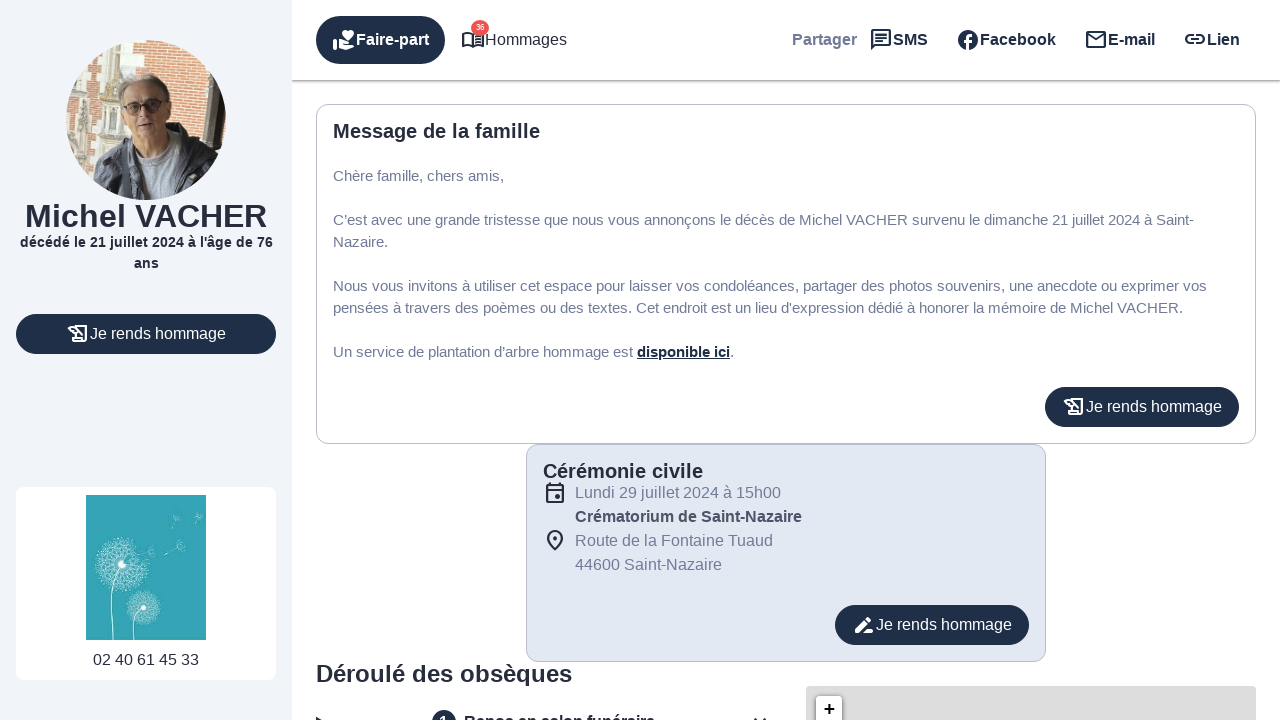

--- FILE ---
content_type: text/css
request_url: https://avis-de-deces.lecreux-funeraire.fr/wp-content/uploads/elementor/css/post-674.css?ver=1768972252
body_size: 820
content:
.elementor-kit-674{--e-global-color-primary:#0F3D53;--e-global-color-secondary:#E4BC36;--e-global-color-text:RGBA(0,0,0,0.87);--e-global-color-accent:#9EA3B0;--e-global-color-3a07677c:#F7FAFC;--e-global-color-5b2fb0a4:#F7FAFC;--e-global-color-37e716f1:#F7FAFC;--e-global-color-79fa92d5:#F7F7F7;--e-global-color-a024a10:#F7FAFC;--e-global-typography-primary-font-family:"Barlow";--e-global-typography-primary-font-weight:600;--e-global-typography-secondary-font-family:"Barlow";--e-global-typography-secondary-font-weight:400;--e-global-typography-text-font-family:"Barlow";--e-global-typography-text-font-weight:400;--e-global-typography-accent-font-family:"Barlow";--e-global-typography-accent-font-weight:500;}.elementor-kit-674 e-page-transition{background-color:#FFBC7D;}.elementor-section.elementor-section-boxed > .elementor-container{max-width:1365px;}.e-con{--container-max-width:1365px;}.elementor-widget:not(:last-child){margin-block-end:20px;}.elementor-element{--widgets-spacing:20px 20px;--widgets-spacing-row:20px;--widgets-spacing-column:20px;}{}h1.entry-title{display:var(--page-title-display);}@media(max-width:991px){.elementor-section.elementor-section-boxed > .elementor-container{max-width:1024px;}.e-con{--container-max-width:1024px;}}@media(max-width:600px){.elementor-section.elementor-section-boxed > .elementor-container{max-width:767px;}.e-con{--container-max-width:767px;}}/* Start custom CSS */.width-100 .elementor-button {
    width:100%;
}

.woocommerce .button.button-card-product {
    width:100%;
    font-weight:500;
    transition: all 0.2s;
}

.woocommerce-ordering {
    display:none;
}

.product .woocommerce-Price-amount {
    font-weight:600;
    font-size:15px;
    color:#00897B;
}

.woocommerce .products li.product.product .woocommerce-loop-product__title {
        padding: .5em 0 0 0;
}

.woocommerce .woocommerce-breadcrumb {
    margin:0;
}

.reset_variations {
    display:none !important;
}

.elementor-menu-cart__footer-buttons {
    display:inline-block;
}

.elementor-menu-cart__footer-buttons .elementor-button {
    width:100%;
    margin-bottom:10px;
    text-transform: uppercase;
}

.woocommerce-variation-add-to-cart {
    display:block;
}

.woocommerce-variation-price {
    display:none;
}

.elementor-post__read-more {
    display: inline-block;
    line-height: 1;
    background-color: #818a91;
    font-size: 15px;
    padding: 12px 24px;
    -webkit-border-radius: 3px;
    border-radius: 5px;
    text-align: center;
    -webkit-transition: all .3s;
    -o-transition: all .3s;
    transition: all .3s;
    width:100%;
}/* End custom CSS */

--- FILE ---
content_type: text/css
request_url: https://avis-de-deces.lecreux-funeraire.fr/wp-content/uploads/elementor/css/post-1404.css?ver=1768972252
body_size: 1346
content:
.elementor-1404 .elementor-element.elementor-element-2cbf062a > .elementor-container > .elementor-column > .elementor-widget-wrap{align-content:center;align-items:center;}.elementor-1404 .elementor-element.elementor-element-2cbf062a:not(.elementor-motion-effects-element-type-background), .elementor-1404 .elementor-element.elementor-element-2cbf062a > .elementor-motion-effects-container > .elementor-motion-effects-layer{background-color:#F7F7F7;}.elementor-1404 .elementor-element.elementor-element-2cbf062a{transition:background 0.3s, border 0.3s, border-radius 0.3s, box-shadow 0.3s;padding:0px 0px 0px 0px;}.elementor-1404 .elementor-element.elementor-element-2cbf062a > .elementor-background-overlay{transition:background 0.3s, border-radius 0.3s, opacity 0.3s;}.elementor-bc-flex-widget .elementor-1404 .elementor-element.elementor-element-457a0c1f.elementor-column .elementor-widget-wrap{align-items:center;}.elementor-1404 .elementor-element.elementor-element-457a0c1f.elementor-column.elementor-element[data-element_type="column"] > .elementor-widget-wrap.elementor-element-populated{align-content:center;align-items:center;}.elementor-1404 .elementor-element.elementor-element-457a0c1f > .elementor-widget-wrap > .elementor-widget:not(.elementor-widget__width-auto):not(.elementor-widget__width-initial):not(:last-child):not(.elementor-absolute){margin-bottom:0px;}.elementor-1404 .elementor-element.elementor-element-457a0c1f > .elementor-element-populated{transition:background 0.3s, border 0.3s, border-radius 0.3s, box-shadow 0.3s;}.elementor-1404 .elementor-element.elementor-element-457a0c1f > .elementor-element-populated > .elementor-background-overlay{transition:background 0.3s, border-radius 0.3s, opacity 0.3s;}.elementor-1404 .elementor-element.elementor-element-1d780ba1 a{color:#0F3D53;}.elementor-1404 .elementor-element.elementor-element-1d780ba1 a:hover{color:#E4BC36;}.elementor-bc-flex-widget .elementor-1404 .elementor-element.elementor-element-63ad4ba8.elementor-column .elementor-widget-wrap{align-items:center;}.elementor-1404 .elementor-element.elementor-element-63ad4ba8.elementor-column.elementor-element[data-element_type="column"] > .elementor-widget-wrap.elementor-element-populated{align-content:center;align-items:center;}.elementor-1404 .elementor-element.elementor-element-4e41abbb{--alignment:right;--grid-side-margin:10px;--grid-column-gap:10px;--grid-row-gap:0px;--grid-bottom-margin:0px;--e-share-buttons-primary-color:#8C8C8C;}.elementor-1404 .elementor-element.elementor-element-4e41abbb .elementor-share-btn{font-size:calc(0.6px * 10);}.elementor-1404 .elementor-element.elementor-element-4e41abbb .elementor-share-btn__icon{--e-share-buttons-icon-size:2.3em;}.elementor-1404 .elementor-element.elementor-element-4e41abbb .elementor-share-btn:hover{--e-share-buttons-primary-color:#0F3D53;}.elementor-1404 .elementor-element.elementor-element-8dadb87:not(.elementor-motion-effects-element-type-background), .elementor-1404 .elementor-element.elementor-element-8dadb87 > .elementor-motion-effects-container > .elementor-motion-effects-layer{background-position:center center;background-repeat:no-repeat;background-size:cover;}.elementor-1404 .elementor-element.elementor-element-8dadb87{transition:background 0.3s, border 0.3s, border-radius 0.3s, box-shadow 0.3s;}.elementor-1404 .elementor-element.elementor-element-8dadb87 > .elementor-background-overlay{transition:background 0.3s, border-radius 0.3s, opacity 0.3s;}.elementor-1404 .elementor-element.elementor-element-322633f0 > .elementor-element-populated{margin:0px 0px 0px 0px;--e-column-margin-right:0px;--e-column-margin-left:0px;padding:0px 0px 0px 0px;}.elementor-1404 .elementor-element.elementor-element-3d76efa3:not(.elementor-motion-effects-element-type-background) > .elementor-widget-wrap, .elementor-1404 .elementor-element.elementor-element-3d76efa3 > .elementor-widget-wrap > .elementor-motion-effects-container > .elementor-motion-effects-layer{background-color:rgba(0, 0, 0, 0.51);}.elementor-1404 .elementor-element.elementor-element-3d76efa3 > .elementor-element-populated, .elementor-1404 .elementor-element.elementor-element-3d76efa3 > .elementor-element-populated > .elementor-background-overlay, .elementor-1404 .elementor-element.elementor-element-3d76efa3 > .elementor-background-slideshow{border-radius:5px 5px 5px 5px;}.elementor-1404 .elementor-element.elementor-element-3d76efa3 > .elementor-element-populated{transition:background 0.3s, border 0.3s, border-radius 0.3s, box-shadow 0.3s;text-align:center;margin:60px 200px 60px 200px;--e-column-margin-right:200px;--e-column-margin-left:200px;padding:40px 40px 40px 40px;}.elementor-1404 .elementor-element.elementor-element-3d76efa3 > .elementor-element-populated > .elementor-background-overlay{transition:background 0.3s, border-radius 0.3s, opacity 0.3s;}.elementor-widget-theme-post-title .elementor-heading-title{color:var( --e-global-color-primary );}.elementor-1404 .elementor-element.elementor-element-23f5ed65{text-align:center;}.elementor-1404 .elementor-element.elementor-element-23f5ed65 .elementor-heading-title{font-family:"Open Sans", barlow;font-weight:600;color:#F7FAFC;}.elementor-widget-divider{--divider-color:var( --e-global-color-secondary );}.elementor-widget-divider .elementor-divider__text{color:var( --e-global-color-secondary );}.elementor-widget-divider.elementor-view-stacked .elementor-icon{background-color:var( --e-global-color-secondary );}.elementor-widget-divider.elementor-view-framed .elementor-icon, .elementor-widget-divider.elementor-view-default .elementor-icon{color:var( --e-global-color-secondary );border-color:var( --e-global-color-secondary );}.elementor-widget-divider.elementor-view-framed .elementor-icon, .elementor-widget-divider.elementor-view-default .elementor-icon svg{fill:var( --e-global-color-secondary );}.elementor-1404 .elementor-element.elementor-element-33ae5ec1{--divider-border-style:solid;--divider-color:#F7FAFC;--divider-border-width:3px;}.elementor-1404 .elementor-element.elementor-element-33ae5ec1 .elementor-divider-separator{width:13%;margin:0 auto;margin-center:0;}.elementor-1404 .elementor-element.elementor-element-33ae5ec1 .elementor-divider{text-align:center;padding-block-start:22px;padding-block-end:22px;}.elementor-widget-theme-post-excerpt .elementor-widget-container{color:var( --e-global-color-text );}.elementor-1404 .elementor-element.elementor-element-10fd6515 .elementor-widget-container{color:#F7FAFC;font-size:18px;}.elementor-1404 .elementor-element.elementor-element-2bcb0b80{--spacer-size:50px;}.elementor-1404 .elementor-element.elementor-element-69c64ad8 > .elementor-widget-wrap > .elementor-widget:not(.elementor-widget__width-auto):not(.elementor-widget__width-initial):not(:last-child):not(.elementor-absolute){margin-bottom:0px;}.elementor-1404 .elementor-element.elementor-element-69c64ad8 > .elementor-element-populated{padding:0px 0px 0px 0px;}.elementor-widget-theme-post-content{color:var( --e-global-color-text );}@media(max-width:991px){ .elementor-1404 .elementor-element.elementor-element-4e41abbb{--grid-side-margin:10px;--grid-column-gap:10px;--grid-row-gap:0px;--grid-bottom-margin:0px;}.elementor-1404 .elementor-element.elementor-element-3d76efa3 > .elementor-element-populated{margin:30px 20px 30px 20px;--e-column-margin-right:20px;--e-column-margin-left:20px;padding:20px 20px 20px 20px;}.elementor-1404 .elementor-element.elementor-element-23f5ed65 .elementor-heading-title{font-size:30px;}.elementor-1404 .elementor-element.elementor-element-10fd6515 .elementor-widget-container{font-size:16px;}}@media(max-width:600px){ .elementor-1404 .elementor-element.elementor-element-4e41abbb{--grid-side-margin:10px;--grid-column-gap:10px;--grid-row-gap:0px;--grid-bottom-margin:0px;}.elementor-1404 .elementor-element.elementor-element-3d76efa3 > .elementor-element-populated{margin:30px 10px 30px 10px;--e-column-margin-right:10px;--e-column-margin-left:10px;padding:10px 10px 10px 10px;}.elementor-1404 .elementor-element.elementor-element-10fd6515 .elementor-widget-container{font-size:15px;}}